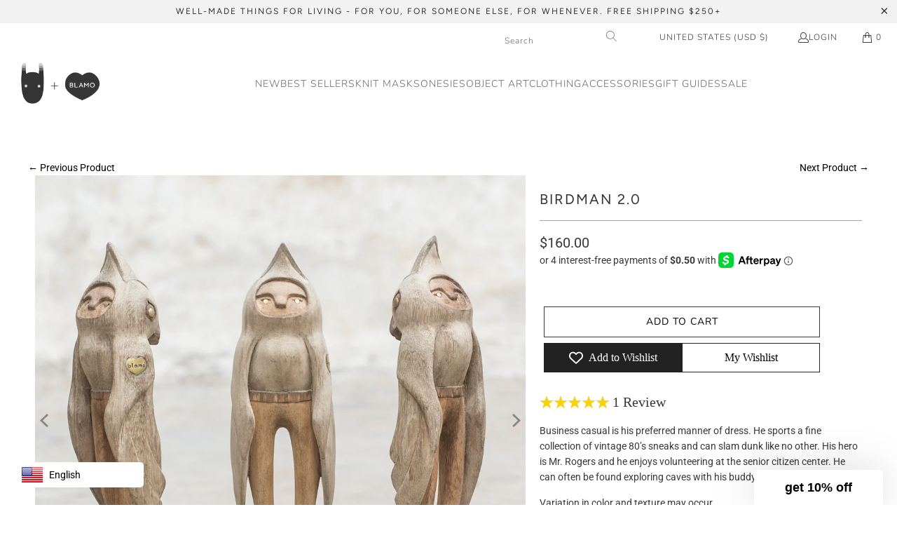

--- FILE ---
content_type: text/javascript
request_url: https://blamo.store/cdn/shop/t/38/assets/custom.js?v=171152048615441118001716060585
body_size: -541
content:
$(document).ready(function(){$("#video-template--16764437430505__c8e90f26-4109-4c6c-ad57-f1b037c539da > div.plyr.plyr--full-ui.plyr--video.plyr--html5.plyr--paused.plyr--stopped.plyr--pip-supported.plyr--fullscreen-enabled > button").click();var btn=$("#bttbutton");$(window).scroll(function(){$(window).scrollTop()>300?btn.addClass("show"):btn.removeClass("show")}),btn.on("click",function(e){e.preventDefault(),$("html, body").animate({scrollTop:0},"300")})});
//# sourceMappingURL=/cdn/shop/t/38/assets/custom.js.map?v=171152048615441118001716060585
